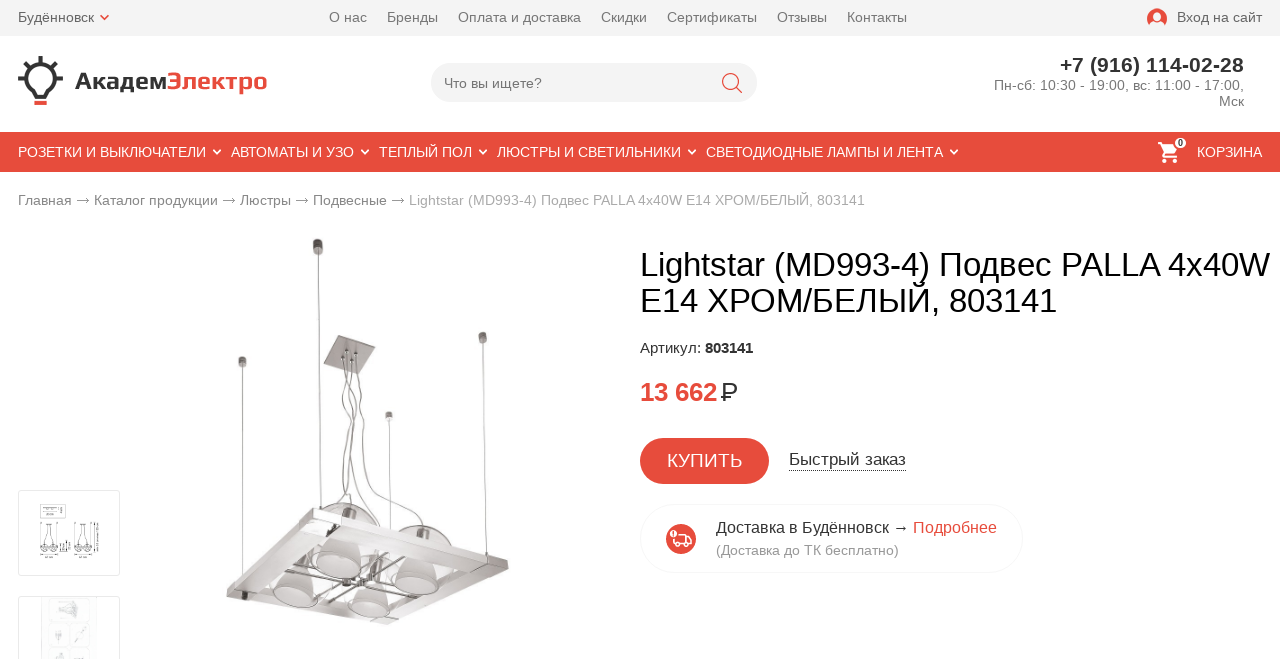

--- FILE ---
content_type: text/html; charset=utf-8
request_url: https://budyonnovsk.aelektro.ru/catalog/lustry/podvesnye/lightstar-md993-4--podves-palla-4kh40W-e14-khrom-belyi-v-komplekte
body_size: 6687
content:
<!DOCTYPE html>
<html lang="ru">
<head> 
                <title>Lightstar (MD993-4) Подвес PALLA 4х40W E14 ХРОМ/БЕЛЫЙ, 803141 - купить в Будённовск</title>
                
                
				<meta charset="utf-8" />
                <meta name="Description" content="Lightstar (MD993-4) Подвес PALLA 4х40W E14 ХРОМ/БЕЛЫЙ, 803141 в интернет-магазине «Академ Электро». Цена 13662 руб. заказать с доставкой в Будённовск." />
                <meta name="Keywords" content="803141, Lightstar (MD993-4) Подвес PALLA 4х40W E14 ХРОМ/БЕЛЫЙ (в комплекте)" />
		<meta name='yandex-verification' content='898379e386bfd467' />
		<meta name="viewport" content="width=device-width, initial-scale=1, user-scalable=no" />
		 
		 
				
	<link rel="stylesheet" href="/cash/style3.css" type="text/css" media="screen" />



	

	




 
</head>

<body>
        
 <nav style="" class="pushy pushy-left"><ul><ul><li><a style='color:#fff' href='/catalog/rozetki-i-vykluchateli'>Розетки и выключатели</a></li><li><a style='color:#fff' href='/catalog/avtomaty-i-uzo'>Автоматы и УЗО</a></li><li><a style='color:#fff' href='/catalog/teplyi-pol'>Теплый пол</a></li><li><a style='color:#fff' href='/catalog/lustry-i-svetilniki'>Люстры и светильники</a></li><li><a style='color:#fff' href='/catalog/svetodiodnye-lampy-i-lenta'>Светодиодные лампы и лента</a></li></ul><li><a style='color:#fff' href='/o-kompanii'>О нас</a></li><li><a style='color:#fff' href='/brand'>Бренды</a></li><li><a style='color:#fff' href='/oplata-i-dostavka'>Оплата и доставка</a></li><li><a style='color:#fff' href='/sales'>Скидки</a></li><li><a style='color:#fff' href='/sert'>Сертификаты</a></li><li><a style='color:#fff' href='/response'>Отзывы</a></li><li><a style='color:#fff' href='/kontakty'>Контакты</a></li></ul></nav>
<div class="site-overlay"></div>		<div id="container_out">


<div id="top_out">
<div id="top" >

	<ul class="block_ul_top" >

	<li>
		<div class="li_content_top">
		<span id="geo_ipspan"></span>
<span><a href='#' id='change_gorod'>Будённовск</a></span>



</div></li>

<li>
	<div class="li_content_top">
	
<ul id="cssmenu_top_right2" style="padding:0px 18px"><li><a href='/o-kompanii'>О нас</a></li><li><a href='/brand'>Бренды</a></li><li><a href='/oplata-i-dostavka'>Оплата и доставка</a></li><li><a href='/sales'>Скидки</a></li><li><a href='/sert'>Сертификаты</a></li><li><a href='/response'>Отзывы</a></li><li><a href='/kontakty'>Контакты</a></li></ul>
	
	</div>
</li>

<li>
	<div class="li_content_top">
	<div class='vopros_a_div'><div class='lock_out'><span class="panel_kab"><a class="add_login" title="Войти на сайт" href="#"><span>Вход на сайт</span></a></span></div></div>	
	</div>
</li>
</ul>

	<div style="position:absolute;width:100%;left:0">
<div style="position:relative;max-width:1280px;margin:0 auto;">
<div id="popuprel_user"></div>
</div>
</div>

</div>
</div>
<div id="header_out">
	
	
	<div id="header">

	
	
	<ul class="block_ul">
	<li>
	<div class="li_content">
	
	<span id='logo'><a href='/'><img src='/content/photo/full/20170930170028.png' alt='Интернет-магазин «Академ Электро»' title='Интернет-магазин «Академ Электро»' /></a></span>

	</div>
</li>

<li>
<div class="li_content">

<div style="margin-top:5px">

<form action="/view_search.php" method="GET" id="search_form">	

<div class="search_top" style="width:380px;position:relative;">
		
		<input placeholder="Что вы ищете?" type="text" id="input_search" autocomplete="off" name="search_s" style="width:300px" value="" />
<input type="submit" name="submit_search" id="submit_search" value="&nbsp;"  title="Найти" />
		<div id="result_search" style="display:none"></div>
</div>	
</form>
</div>


</div>	
</li>
<li>
<div class="li_content">	
	
<div class='tel_out'><div class='tel_top2'>+7 (916) 114-02-28</div><div style="font-size:14px;color:#777">Пн-сб: 10:30 - 19:00, вс: 11:00 - 17:00, Мск</div></div>
	
	</div>
</li>
 

	</ul>

	

	</div><!-- #header-->
	</div><!-- #header_out-->
					<div id="menu_top">




	<div id="menu_top2"><div id="cart_bottom_div"><div class="card_empty">
<div class="cart_bord_right">&nbsp;<span>0</span></div><div class="cart_bord">КОРЗИНА</div>

</div></div><div id="top_menu2">
<div class="menu-btn">&nbsp;</div>
</div><a href="#" id="search_mobile">&nbsp;</a><span id="search_mobile_out"></span><div id="cssmenu_span"><ul id="cssmenu"><li class='prime_menu' ><a class='add_cat2'  rel='3' href='/catalog/rozetki-i-vykluchateli'><span>Розетки и выключатели</span></a><div class="popuprel13"></div></li><li class='prime_menu' ><a class='add_cat2'  rel='4' href='/catalog/avtomaty-i-uzo'><span>Автоматы и УЗО</span></a><div class="popuprel13"></div></li><li class='prime_menu' ><a class='add_cat2'  rel='5' href='/catalog/teplyi-pol'><span>Теплый пол</span></a><div class="popuprel13"></div></li><li class='prime_menu' ><a class='add_cat2'  rel='6' href='/catalog/lustry-i-svetilniki'><span>Люстры и светильники</span></a><div class="popuprel13"></div></li><li class='prime_menu' ><a class='add_cat2'  rel='7' href='/catalog/svetodiodnye-lampy-i-lenta'><span>Светодиодные лампы и лента</span></a><div class="popuprel13"></div></li></ul></div>	
	<div style="clear:both"></div>
	</div>
	
	
	

	</div>	
	
	<div style="clear:both"></div>
	
<div id="wrapper">

	

		
		
			
            			
			
			
        



	
		

			

	<div id="middle444">
		
	<div id="middle2">
	<div class='content1280_out'><div class='content1280'><div class="bread"><div style='display:inline-block'><a href='/' >Главная</a> <span><img src='/images/bread_1.png' /></span> <a href='/catalog' >Каталог продукции</a> <span><img src='/images/bread_1.png' /></span> <a class='subcat_link' href='/catalog/lustry'>Люстры</a> <span><img src='/images/bread_1.png' /></span> <a class='subcat_link' href='/catalog/lustry/podvesnye'>Подвесные</a> <span><img src='/images/bread_1.png' /></span> Lightstar (MD993-4) Подвес PALLA 4х40W E14 ХРОМ/БЕЛЫЙ, 803141</div></div></div></div>	
	<div class="middle_0"><div id="container">
			<div id="content">
			<div id="content0">	
	
  <div itemscope itemtype="http://schema.org/Product"> 

<meta itemprop="name" content="Lightstar (MD993-4) Подвес PALLA 4х40W E14 ХРОМ/БЕЛЫЙ, 803141"> 

<span itemprop="offers" itemscope itemtype="http://schema.org/Offer"> 
<meta itemprop="price" content="13662"> 
<meta itemprop="priceCurrency" content="RUB"> 
</span> 

<p itemprop="description"><span style='display:none'>Lightstar (MD993-4) Подвес PALLA 4х40W E14 ХРОМ/БЕЛЫЙ, 803141 в интернет-магазине «Академ Электро». Заказать с доставкой! Тел.: +7 (916) 114-02-28.</span></p> 

<img style='display:none' src="/content/photo/full/803141_img1.jpg" itemprop="image" />


<div itemprop="aggregateRating" itemscope itemtype="http://schema.org/AggregateRating"> 
 <meta itemprop="ratingValue" content="0" />
    <meta itemprop="ratingCount" content="0" />
	<meta itemprop="bestRating" content="5" />
</div> 

</div> 

<div class='content1280_out'><div class='content1280'><div style='clear:both;' ><div id='post_40'><div class='img_post_left'><div class='categ_31'><a rel='prettyPhoto[photo]' style='border:0' href='/content/photo/full/803141_img2.jpg'><img style='height: 80px;'  src='/content/photo/full/803141_img2.jpg' title='Lightstar (MD993-4) Подвес PALLA 4х40W E14 ХРОМ/БЕЛЫЙ (в комплекте)' alt='Lightstar (MD993-4) Подвес PALLA 4х40W E14 ХРОМ/БЕЛЫЙ (в комплекте)' /></a></div><div class='categ_31' ><a rel='prettyPhoto[photo]' style='border:0' href='/content/photo/full/803141_img3.jpg'><img style='height: 80px;'  src='/content/photo/full/803141_img3.jpg' title='Lightstar (MD993-4) Подвес PALLA 4х40W E14 ХРОМ/БЕЛЫЙ (в комплекте)' alt='Lightstar (MD993-4) Подвес PALLA 4х40W E14 ХРОМ/БЕЛЫЙ (в комплекте)' /></a></div></div><div class='categ_3' style='margin-left:18px;display:inline-block;'><a rel='prettyPhoto[photo]' style='border:0' href='/content/photo/full/803141_img1.jpg'><img style='max-width: 450px;width:100%' src='/content/photo/full/803141_img1.jpg' title='Lightstar (MD993-4) Подвес PALLA 4х40W E14 ХРОМ/БЕЛЫЙ (в комплекте)' alt='Lightstar (MD993-4) Подвес PALLA 4х40W E14 ХРОМ/БЕЛЫЙ (в комплекте)' /></a></div></div><div id='post_60'><h1>Lightstar (MD993-4) Подвес PALLA 4х40W E14 ХРОМ/БЕЛЫЙ, 803141</h1><span style='font-size:15px'>Артикул: <b>803141</b></span><br /><span style='margin:20px 30px 10px 0px;display:inline-block'><span class='price_mag_post'>13 662</span> <span class='rub_3' style='font-size:26px;color:#333'>Р</span></span><div style='clear:both'></div><div style='display:inline-block;margin:20px 20px 20px 0px'><form name='add_cart' class='add_cart' method='post' onsubmit='return false;' ><input name='id_block' id='id_block_post' type='hidden' value='138'><input name='id_firm' type='hidden' value='1'><input name='kol' class='kol' type='hidden' value='1' /><input class='tovar_add_korzina_button_post' type='submit' name='submit_korzina'  value='КУПИТЬ'  title='Добавить товар в корзину' /></form></div><a href='#' class='quick_zakaz_post' rel='Быстрый заказ товара: Lightstar (MD993-4) Подвес PALLA 4х40W E14 ХРОМ/БЕЛЫЙ, 803141'>Быстрый заказ</a><div style='clear:both'></div><div class="dst_out_page"><div class="dst_out_page2"><div><span>Доставка в Будённовск &rarr; </span> <a class="open_page" rel="oplata-i-dostavka" href="#"><span>Подробнее</span></a></div><div style="font-size:14px;margin-top:5px;color:#999"><span>(Доставка до ТК бесплатно)</span></div></div></div><br /><br /></div></div><div style='clear:both'></div></div></div></div><div class='content1280_out' style='background:#f7f7f7;padding-bottom:70px'><div class='content1280'><div class="post_text_left"><div id="tabs1">	<ul>
	<li><a  href="#data2"><span class="text_ui2">Характеристики</span></a></li><li><a  href="#data_otzyv"><span class="text_ui2">Отзывы</span></a></li>	</ul>
	    
<div class="news1_div" id="data2" style="max-height:500px;overflow-y:auto"><table class='table_content2' style='width:100%;' cellspacing='0' cellpadding='0'><tr><td>Артикул:</td><td>803141</td></tr><tr><td>Бренд:</td><td><a href='/catalog/lustry~lightstar'>Lightstar</a></td></tr><tr><td>Цвет:</td><td><a href='/catalog/lustry~khrom'>Хром</a>, <span>Прозрачный</span></td></tr><tr><td>Страна производитель:</td><td><span>Италия</span></td></tr><tr><td>Мощность:</td><td><span>24 Вт</span>, <span>40 Вт</span></td></tr><tr><td>Количество ламп:</td><td><span>4</span></td></tr><tr><td>Коллекция:</td><td><span>Palla</span></td></tr><tr><td>Стиль:</td><td><a href='/catalog/lustry~khai-tek'>Хай-тек</a></td></tr><tr><td>Тип лампы:</td><td><a href='/catalog/lustry~gln'>ГЛН</a></td></tr><tr><td>Цоколь ламп:</td><td><span>E14</span></td></tr><tr><td>Артикул:</td><td><span>803141</span></td></tr><tr><td>Высота max, мм:</td><td><span>1350</span></td></tr><tr><td>Высота min, мм:</td><td><span>350</span></td></tr><tr><td>Высота, мм:</td><td><span>200</span></td></tr><tr><td>Глубина (высота) основания (отверстия встройки), мм:</td><td><span>40</span></td></tr><tr><td>Зона размещения:</td><td><span>Жилая</span></td></tr><tr><td>Количество плафонов (декор элем встройки):</td><td><span>4</span></td></tr><tr><td>Коэфф пропускания плафоном света:</td><td><span>0,85</span></td></tr><tr><td>Крепление:</td><td><span>Точеное крепление на тросы</span></td></tr><tr><td>Масса, кг:</td><td><span>10,7</span></td></tr><tr><td>Материал арматуры:</td><td><span>Металл</span></td></tr><tr><td>Материал плафона (Декора):</td><td><span>Стекло</span></td></tr><tr><td>Монтаж:</td><td><span>Накладной</span></td></tr><tr><td>Напряжение питания ламп, В:</td><td><span>220 В</span></td></tr><tr><td>Пылевлагозащита, IP:</td><td><span>IP20</span></td></tr><tr><td>Суммарная мощность ЛОН, Вт:</td><td><span>160</span></td></tr><tr><td>Тип крепления плафона:</td><td><span>На патрон</span></td></tr><tr><td>Типоразмер лампы:</td><td><span>A / C / CA / P / T</span></td></tr><tr><td>Цвет арматуры:</td><td><span>Хром</span></td></tr><tr><td>Цвет плафона (Декора):</td><td><span>Прозрачный</span></td></tr><tr><td>Длина (Глубина), мм:</td><td><span>670</span></td></tr><tr><td>Ширина основания (отверстия встройки), мм:</td><td><span>200</span></td></tr><tr><td>Ширина, мм:</td><td><span>670</span></td></tr><tr><td>Длина основания (отверстия встройки), мм:</td><td><span>200</span></td></tr></table></div><div class="news1_div" id="data_otzyv"><div>Отзывы пока отсутствуют</div><br /><p><a class='add_login' href='#'>Войти на сайт и написать отзыв</a></p></div></div></div><div class='post_text_right' id='post_text_right_ajax'></div></div></div><div style='clear:both'></div><div class='content1280_out' style='padding-bottom:70px'><div class='content1280'><h3 style='margin:50px 0px 0px 18px;text-align:center'>Другие товары в коллекции Palla:</h3><div class='wrap'><div class="wrap_tovar_col"><div style='position:relative;'><div class='categ_2'><a style='display:block;width:100%;height:100%' title='Lightstar (MD993-3) Подвес PALLA 3х40W E14 ХРОМ/БЕЛЫЙ, 803131' href='/catalog/lustry/podvesnye/lightstar-md993-3--podves-palla-3kh40W-e14-khrom-belyi-v-komplekte'><img src='https://aelektro.ru/content/photo/thumbs/803131_img1.jpg' alt='Lightstar (MD993-3) Подвес PALLA 3х40W E14 ХРОМ/БЕЛЫЙ, 803131' /></a></div><div style='height:60px;overflow:hidden'><p class='categ_title'><a href='/catalog/lustry/podvesnye/lightstar-md993-3--podves-palla-3kh40W-e14-khrom-belyi-v-komplekte'>Lightstar (MD993-3) Подвес PALLA 3х40W E14 ХРОМ/БЕЛЫЙ, 803131</a></p></div></div><div style='height:45px;padding:10px 0px 0px 0px'><div style='padding:0px 15px 0px 15px'><div style='height:24px'><span style='font-size:17px;font-weight: 600;color:#e74c3c'>18 402 <span class='rub_2' style='color:#333;font-weight: 600'>Р</span></span></div></div><div style='clear:both;padding:26px 15px 20px 15px;'><form name='add_cart' class='add_cart' method='post' onsubmit='return false;' ><input name='id_block' type='hidden' value='1241'><input name='id_firm' type='hidden' value='1'><input name='kol' class='kol' type='hidden' value='1' /><input class='tovar_add_korzina_button' type='submit' name='submit_korzina'  value='КУПИТЬ'  title='Добавить товар в корзину' /><a href='#' class='quick_zakaz' rel='Быстрый заказ товара: Lightstar (MD993-3) Подвес PALLA 3х40W E14 ХРОМ/БЕЛЫЙ, 803131'>Купить в 1 клик</a></form></div></div></div>






<div class="wrap_tovar_col"><div style='position:relative;'><div class='categ_2'><a style='display:block;width:100%;height:100%' title='Lightstar  (MD993-9) Подвес PALLA 9х40W E14 ХРОМ/БЕЛЫЙ, 803191' href='/catalog/lustry/podvesnye/lightstar--md993-9--podves-palla-9kh40W-e14-khrom-belyi-v-komplekte'><img src='https://aelektro.ru/content/photo/thumbs/803191_img1.jpg' alt='Lightstar  (MD993-9) Подвес PALLA 9х40W E14 ХРОМ/БЕЛЫЙ, 803191' /></a></div><div style='height:60px;overflow:hidden'><p class='categ_title'><a href='/catalog/lustry/podvesnye/lightstar--md993-9--podves-palla-9kh40W-e14-khrom-belyi-v-komplekte'>Lightstar  (MD993-9) Подвес PALLA 9х40W E14 ХРОМ/БЕЛЫЙ, 803191</a></p></div></div><div style='height:45px;padding:10px 0px 0px 0px'><div style='padding:0px 15px 0px 15px'><div style='height:24px'><span style='font-size:17px;font-weight: 600;color:#e74c3c'>52 994 <span class='rub_2' style='color:#333;font-weight: 600'>Р</span></span></div></div><div style='clear:both;padding:26px 15px 20px 15px;'><form name='add_cart' class='add_cart' method='post' onsubmit='return false;' ><input name='id_block' type='hidden' value='1136'><input name='id_firm' type='hidden' value='1'><input name='kol' class='kol' type='hidden' value='1' /><input class='tovar_add_korzina_button' type='submit' name='submit_korzina'  value='КУПИТЬ'  title='Добавить товар в корзину' /><a href='#' class='quick_zakaz' rel='Быстрый заказ товара: Lightstar  (MD993-9) Подвес PALLA 9х40W E14 ХРОМ/БЕЛЫЙ, 803191'>Купить в 1 клик</a></form></div></div></div>






<div class="wrap_tovar_col"><div style='position:relative;'><div class='categ_2'><a style='display:block;width:100%;height:100%' title='Lightstar (MD993-6) Подвес PALLA 6х40W E14 ХРОМ/БЕЛЫЙ, 803161' href='/catalog/lustry/podvesnye/lightstar-md993-6--podves-palla-6kh40W-e14-khrom-belyi-v-komplekte'><img src='https://aelektro.ru/content/photo/thumbs/803161_img1.jpg' alt='Lightstar (MD993-6) Подвес PALLA 6х40W E14 ХРОМ/БЕЛЫЙ, 803161' /></a></div><div style='height:60px;overflow:hidden'><p class='categ_title'><a href='/catalog/lustry/podvesnye/lightstar-md993-6--podves-palla-6kh40W-e14-khrom-belyi-v-komplekte'>Lightstar (MD993-6) Подвес PALLA 6х40W E14 ХРОМ/БЕЛЫЙ, 803161</a></p></div></div><div style='height:45px;padding:10px 0px 0px 0px'><div style='padding:0px 15px 0px 15px'><div style='height:24px'><span style='font-size:17px;font-weight: 600;color:#e74c3c'>18 216 <span class='rub_2' style='color:#333;font-weight: 600'>Р</span></span></div></div><div style='clear:both;padding:26px 15px 20px 15px;'><form name='add_cart' class='add_cart' method='post' onsubmit='return false;' ><input name='id_block' type='hidden' value='1129'><input name='id_firm' type='hidden' value='1'><input name='kol' class='kol' type='hidden' value='1' /><input class='tovar_add_korzina_button' type='submit' name='submit_korzina'  value='КУПИТЬ'  title='Добавить товар в корзину' /><a href='#' class='quick_zakaz' rel='Быстрый заказ товара: Lightstar (MD993-6) Подвес PALLA 6х40W E14 ХРОМ/БЕЛЫЙ, 803161'>Купить в 1 клик</a></form></div></div></div>






</div><div style='text-align:center;padding:40px 0px'><span class='index_pok_vse'><a href='/brand/lightstar/palla'>Показать все товары в коллекции Palla</a></span></div><p style='clear:both;'></p></div></div></div>
			</div><!-- #content-->
		</div><!-- #container-->

<div class="sideLeft_0"></div>	</div><!-- #middle-->
	</div><!-- #middle2-->
</div><!-- #middle1-->



</div><!-- #wrapper -->


<div id="footer">
<div id="footer2">


<div class="footer_top">
<div class="footer_top2">

<ul class="block_ul">
	<li>
	<div class="li_content">	
<div class='title_bottom_ok'><a href='/catalog' style='color:#fff'>КАТАЛОГ</a></div><div id='tovar_bottom_ok' class='tovar_bottom' style='float:left;width:280px'><div><a href='/catalog/rozetki-i-vykluchateli'>Розетки и выключатели</a></div><div><a href='/catalog/avtomaty-i-uzo'>Автоматы и УЗО</a></div><div><a href='/catalog/teplyi-pol'>Теплый пол</a></div><div><a href='/catalog/lustry-i-svetilniki'>Люстры и светильники</a></div><div><a href='/catalog/svetodiodnye-lampy-i-lenta'>Светодиодные лампы и лента</a></div></div>
</div>
</li>
<li>
	<div class="li_content">	

<div class='title_bottom_ok' style='float:left;width:280px'><div>ИНФОРМАЦИЯ</div><div id='tovar_bottom_ok' class='tovar_bottom' style='float:left;width:280px'><div><a href='/o-kompanii'>О нас</a></div><div><a href='/brand'>Бренды</a></div><div><a href='/oplata-i-dostavka'>Оплата и доставка</a></div><div><a href='/sales'>Скидки</a></div><div><a href='/sert'>Сертификаты</a></div><div><a href='/response'>Отзывы</a></div><div><a href='/kontakty'>Контакты</a></div></div></div><div id='fotter_kont'><div>КОНТАКТЫ</div><br /><div style='font-size:14px;color:#999'>Доставка в Будённовск, Ставропольский край  <br /><a href='/vse-goroda'>Все города доставки</a></div><br /><div style='font-size:14px;color:#999'>Тел.: <span style='color:#fff'>+7 (916) 114-02-28</span></div><div style='font-size:14px;color:#999'>E-mail: <a href='mailto:lekoni@list.ru'>lekoni@list.ru</a></div><br /><div style='font-size:14px;color:#999'><a href='/policy'>Пользовательское соглашение</a></div></div>



</div>
</li>
<li>
	<div class="li_content">
<div class="bottom_soc_ok3">
<div>Мы в соцсетях:</div><br />

<div><span class="soc_bottom"> 

<a href="https://vk.com/akademelektro" rel="nofollow" target="_new"><img style="margin-right:4px" title="Мы ВКонтакте" src="/content/icon/soc/icon_soc_vk.png" alt="VK" /></a><a href="https://www.facebook.com/aelektro.ru/" rel="nofollow" target="_new"><img style="margin-right:4px" title="Мы в Facebook" src="/content/icon/soc/icon_soc_fb.png" alt="Facebook" /></a><a href="https://ok.ru/group/58945094680614" rel="nofollow" target="_new"><img style="margin-right:4px" title="Мы в Одноклассниках" src="/content/icon/soc/icon_soc_ok.png" alt="OK" /></a><a href="https://plus.google.com/u/0/communities/110239412372787967267" rel="nofollow" target="_new"><img style="margin-right:4px" title="Мы в Google+" src="/content/icon/soc/icon_soc_gp.png" alt="Google+" /></a><!--
<a href="#" rel="nofollow" target="_new"><img title="Мы в Instagram" src="/content/icon/soc/icon_soc_inst.png" alt="Instagram" /></a>-->

</span></div>


 
</div>

<div style='margin-top:10px;display:none'>

</div>



</div>
</li>

</ul>


</div>


</div>
<div class="footer_bottom">
<div class="footer_bottom2">
<ul class="block_ul">
	<li>
	<div class="li_content">
	2010 - 2026 &copy; Интернет-магазин «Академ Электро»</div>
</li>
	<li>
	<div class="li_content">

</div>
</li>
	<li>
	<div class="li_content">
<div><a class="vamsite" href="http://delovoy-style.ru"><span>Разработка</span> &mdash; <div class="ds">DELOVOY</div></a></div>
	</div>
</li>

</ul>	
</div>
</div>


		</div>
	</div><!-- #footer -->
                         

						 
<div id="loader">

</div>
</div>



<script type="text/javascript" src="/js/jquery.min.js"></script>	

<script src="/js/jquery-ui.min.js" type="text/javascript"></script>

<script type="text/javascript" src='/cash/js6.js'></script>


		
					<script>
  $(document).ready(function(){

	$("#menu_top").sticky({ topSpacing: 0, bottomSpacing: 0, className: 'sticky2', wrapperClassName: 'my-wrapper2' });

  });
</script>

		
			
			<script type="text/javascript" src="/js/jcarousellite_1.0.1.pack.js"></script>
<script type="text/javascript">

jQuery(function(){

var n= (jQuery("#gallery_brands3").width())/256;
	n = n - (n%1);
	


jQuery(".gallery233").jCarouselLite({
        btnNext: "#next_slide23",
        btnPrev: "#prev_slide23",
		
		auto: 8000,
		speed: 1000,
		visible: n,
		mouseWheel: false,
		scroll: 1
		

    });


	
});

</script>	





<script type="text/javascript" src="/js/pushy.min.js"></script><!-- Yandex.Metrika counter -->
<script type="text/javascript" >
    (function (d, w, c) {
        (w[c] = w[c] || []).push(function() {
            try {
                w.yaCounter46420440 = new Ya.Metrika2({
                    id:46420440,
                    clickmap:true,
                    trackLinks:true,
                    accurateTrackBounce:true,
                    webvisor:true
                });
            } catch(e) { }
        });

        var n = d.getElementsByTagName("script")[0],
            s = d.createElement("script"),
            f = function () { n.parentNode.insertBefore(s, n); };
        s.type = "text/javascript";
        s.async = true;
        s.src = "https://mc.yandex.ru/metrika/tag.js";

        if (w.opera == "[object Opera]") {
            d.addEventListener("DOMContentLoaded", f, false);
        } else { f(); }
    })(document, window, "yandex_metrika_callbacks2");
</script>
<noscript><div><img src="https://mc.yandex.ru/watch/46420440" style="position:absolute; left:-9999px;" alt="" /></div></noscript>
<!-- /Yandex.Metrika counter -->

<!-- Перезвоним.рф код начало-->
<script type='text/javascript'>
var call_id = 1196;

(function() {
var script = document.createElement('script');
script.type = 'text/javascript';
script.async = true;
script.charset = 'utf-8';
script.src = (document.location.protocol == "https:" ? "https:" : "http:") + "//xn--b1afaigyfhel.xn--p1ai/widget/call/"+call_id;	
document.getElementsByTagName('head')[0].appendChild(script);
})();
</script>  
<!-- Перезвоним.рф код конец-->
<input type="hidden" value="/catalog/lustry/podvesnye/lightstar-md993-4--podves-palla-4kh40W-e14-khrom-belyi-v-komplekte" id="geo_uri_input" />
<script type="text/javascript">(window.Image ? (new Image()) : document.createElement('img')).src = 'https://vk.com/rtrg?p=VK-RTRG-234403-cuBT1';</script>
</body>
</html>









--- FILE ---
content_type: text/html; charset=utf-8
request_url: https://budyonnovsk.aelektro.ru/ajax/ajax_post_right.php
body_size: 849
content:
<!--noindex-->
<div style='border:0px solid #fff'><h3>Почему «Академ Электро»?</h3><div style='display:inline-block;margin-top:20px;background: url(/content/icon/post1.png) no-repeat left top;padding:0px 0px 0px 70px'>
	
	<strong>Безопасная покупка</strong><br />
	Наша компания включена в реест проверенных организаций, что подтверждено <a rel='prettyPhoto[photo]' href='/content/sert/FullSizeRender.jpg'>сертификатом соответствия</a>
	</div><div style='display:inline-block;margin-top:20px;background: url(/content/icon/post2.png) no-repeat left top;padding:0px 0px 0px 70px'>
	
	<strong>Бесплатная доставка</strong><br />
	Мы бесплатно доставляем товар курьером в пределах МКАД - <a class='open_page' rel='oplata-i-dostavka' href='#'><span>Подробнее о доставке</span></a>
	</div><div style='display:inline-block;margin-top:20px;background: url(/content/icon/post3.png) no-repeat left top;padding:0px 0px 0px 70px'>
	
	<strong>Большие скидки</strong><br />
	Мы делаем скидки на большое количество товаров. Также есть возможность сделать индивидуальные скидки.
	</div><div style='display:inline-block;margin-top:20px;background: url(/content/icon/post5.png) no-repeat left top;padding:0px 0px 0px 70px'>
	
	<strong>Огромное количество товаров</strong><br />
	Ассортимент нашего магазина более чем 30000 позиций, и постоянно растет. 
	</div><div style='padding:50px 0px 0px 55px'><img src='/content/furgon.png' alt='Фургон для доставки товара компании АкадемЭлектро' /></div><div style='clear:both'></div></div></div></div><!--/noindex-->

--- FILE ---
content_type: image/svg+xml
request_url: https://budyonnovsk.aelektro.ru/content/icon/delivery.svg
body_size: 1135
content:
<?xml version="1.0" encoding="iso-8859-1"?>
<!-- Generator: Adobe Illustrator 19.0.0, SVG Export Plug-In . SVG Version: 6.00 Build 0)  -->
<svg xmlns="http://www.w3.org/2000/svg" xmlns:xlink="http://www.w3.org/1999/xlink" version="1.1" id="Layer_1" x="0px" y="0px" viewBox="0 0 300.005 300.005" style="enable-background:new 0 0 300.005 300.005;" xml:space="preserve" width="30px" height="30px">
<g>
	<g>
		<g>
			<path d="M116.575,191.573c-5.89,0-10.681,4.793-10.681,10.681s4.79,10.678,10.681,10.678c5.89,0,10.681-4.79,10.681-10.678     S122.466,191.573,116.575,191.573z" fill="#e74c3c"/>
			<path d="M201.447,193.736c-5.89,0-10.678,4.793-10.678,10.681s4.788,10.678,10.678,10.678s10.683-4.79,10.683-10.678     S207.34,193.736,201.447,193.736z" fill="#e74c3c"/>
			<path d="M206.847,133.418v-0.002h0v45.324c5.932,1.245,11.134,4.492,14.854,9.01h20.749v-23.68l-20.679-30.652H206.847z" fill="#e74c3c"/>
			<path d="M150,0C67.159,0,0.002,67.162,0.002,150S67.159,300.005,150,300.005S300.003,232.841,300.003,150S232.841,0,150,0z      M38.281,97.269c0-19.94,16.218-36.158,36.155-36.158s36.155,16.221,36.155,36.158s-16.218,36.158-36.155,36.158     S38.281,117.206,38.281,97.269z M250.231,203.312h-22.593c0.016,0.371,0.054,0.734,0.054,1.107     c0,14.47-11.772,26.24-26.245,26.24c-14.473,0-26.24-11.77-26.24-26.242c0-0.373,0.042-0.737,0.054-1.107h-32.498     c-0.56,13.98-12.076,25.184-26.19,25.184c-14.159,0-25.705-11.28-26.196-25.322c-10.792-1.183-19.219-10.346-19.219-21.449v-32.9     c1.089,0.067,2.171,0.166,3.278,0.166c4.238,0,8.339-0.568,12.283-1.535v34.272c0,3.32,2.703,6.022,6.02,6.022h1.982     c4.705-7.068,12.74-11.736,21.849-11.736s17.144,4.671,21.849,11.736h42.772c2.64-3.198,6.022-5.76,9.879-7.426v-59.371     c0-3.32-2.705-6.022-6.022-6.022h-62.066c1.784-4.892,2.845-10.113,3.066-15.562h59c10.847,0,19.828,8.053,21.338,18.49h19.522     c2.583,0,5.006,1.286,6.448,3.429l24.32,36.054c0.866,1.286,1.333,2.801,1.333,4.352v33.839     C258.012,199.829,254.526,203.312,250.231,203.312z" fill="#e74c3c"/>
			<path d="M73.054,107.716c4.298,0,7.781-3.483,7.781-7.781V76.592c0-4.298-3.483-7.781-7.781-7.781     c-4.298,0-7.781,3.483-7.781,7.781v23.343C65.273,104.233,68.757,107.716,73.054,107.716z" fill="#e74c3c"/>
			<circle cx="73.054" cy="118.884" r="6.933" fill="#e74c3c"/>
		</g>
	</g>
</g>
<g>
</g>
<g>
</g>
<g>
</g>
<g>
</g>
<g>
</g>
<g>
</g>
<g>
</g>
<g>
</g>
<g>
</g>
<g>
</g>
<g>
</g>
<g>
</g>
<g>
</g>
<g>
</g>
<g>
</g>
</svg>
